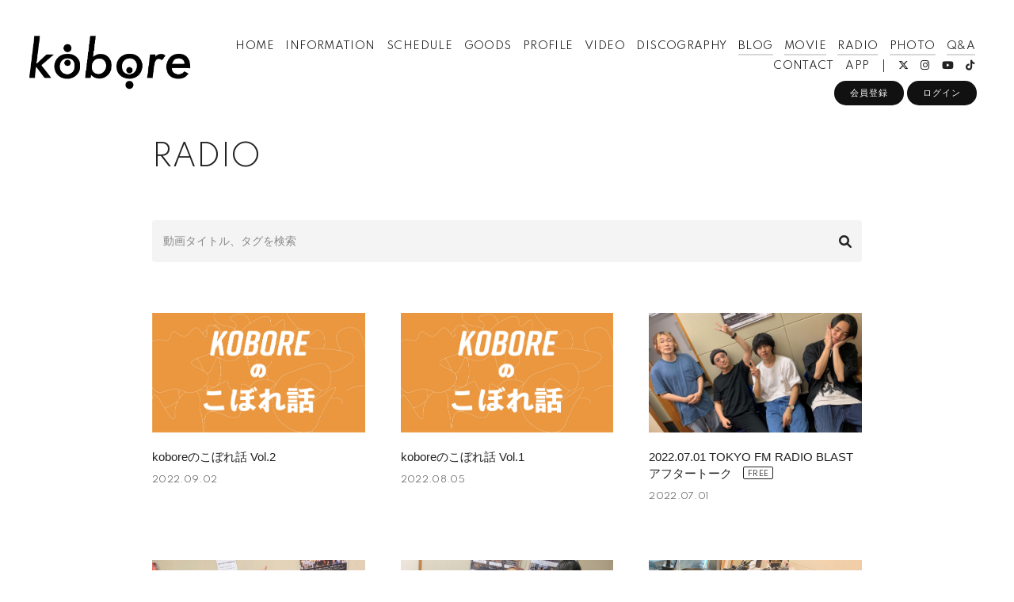

--- FILE ---
content_type: text/html; charset=UTF-8
request_url: https://kobore.jp/stream/list/2?page=2
body_size: 18663
content:
<!DOCTYPE html>
<html lang="ja" xmlns:fb="http://ogp.me/ns/fb#">
<head>
<meta charset="UTF-8">
<meta name="description" content="kobore official web site / official paid content &quot;OCHIKOBORE&quot;は最速チケット先行をはじめ、ブログ・動画・限定ラジオコンテンツなどを利用できる有料コンテンツです。"><meta name="robots" content="index, follow">
<meta name="viewport" content="width=device-width, initial-scale=1.0, minimum-scale=1.0, maximum-scale=1.0, shrink-to-fit=no" />

<meta name="format-detection" content="telephone=no">

<meta property="og:type" content="website">
<meta property="og:site_name" content="official paid content &quot;OCHIKOBORE&quot;">
<meta property="og:title" content="official paid content &quot;OCHIKOBORE&quot;">
<meta property="og:locale" content="ja_JP">
<meta property="og:url" content="https://kobore.jp">
<meta property="og:image" content="https://kobore.jp/static/fcopen/contents/top_image/262/4ffc6f2d63b9e6075bef12668e7b495c.jpeg">
<meta property="fb:app_id" content="">

<meta name="twitter:card" content="summary_large_image">
<meta name="twitter:site" content="official paid content &quot;OCHIKOBORE&quot;">
<meta name="twitter:title" content="official paid content &quot;OCHIKOBORE&quot;">
<meta name="twitter:description" content="kobore official web site / official paid content &quot;OCHIKOBORE&quot;は最速チケット先行をはじめ、ブログ・動画・限定ラジオコンテンツなどを利用できる有料コンテンツです。">
<meta name="twitter:url" content="https://kobore.jp">
<meta name="twitter:image" content="https://kobore.jp/static/fcopen/contents/top_image/262/4ffc6f2d63b9e6075bef12668e7b495c.jpeg">

<title>RADIO｜kobore｜official paid content &quot;OCHIKOBORE&quot;</title>
<link rel="icon" type="image/x-icon" href="https://d1rjcmiyngzjnh.cloudfront.net/prod/public/fcopen/contents/home_icon/262/3fd9ac8236fbcfeb25c1e514e117d6bd.jpeg">
<link rel="apple-touch-icon" href="https://d1rjcmiyngzjnh.cloudfront.net/prod/public/fcopen/contents/home_icon/262/3fd9ac8236fbcfeb25c1e514e117d6bd.jpeg">

<!-- ここからJS -->
<script src="/static/common/videojs/js/video.js/dist/video.min.js"></script>
<script src="https://ajax.googleapis.com/ajax/libs/jquery/2.2.4/jquery.min.js" crossorigin="anonymous"></script>
<script src="/static/original/assets/js/common.js?=202601190909"></script>

  <meta name="theme-color" content="#FFFFFF">
  <link rel="canonical" href="https://kobore.jp">
  <link href="https://fonts.googleapis.com/css2?family=Roboto&display=swap" rel="stylesheet">
  <link href="/static/common/videojs/css/video-js.css?=202601190909" rel="stylesheet" />
    <link rel="stylesheet" href="/static/common/css/remixicon.css">
  <link rel="stylesheet" href="/static/common/font/fontawesome/css/all.min.css">
                  <link rel="stylesheet" href="/static/original/assets/css/service.css?=202601190909">
      
    
                  <link rel="stylesheet" href="/static/original/fanclub/css/font/type01.css?=202601190909">
            <link rel="stylesheet" href="/static/original/fanclub/css/pattern_5.css?=202601190909">
    
        <style>

body:not(.page--home) .wrap > h1.logo.sp,
body.window-scroll .header h1.logo{
  mix-blend-mode:unset;
}

body.window-scroll .header h1.logo a img,
body:not(.page--home) .header h1.logo a img,
body:not(.page--home) .wrap > h1.logo.sp a img,
.page--feature .page--introduction--app.sp .block--logo img{
	filter: invert(1);
}

h1.logo {mix-blend-mode: difference;}
.page--home footer .copyright{color: #222 !important;}

body:not(.page--home) footer .copyright a{color: #fff !important;}

@media screen and (min-width: 961px){
  .page--home.window-scroll .header .drawer .nav__list--login li a{
    color: #fff;
  }
}
@media screen and (max-width: 960px){
	.page--home .section--hero-img .block--login nav li a{
	color:#fff;
	}
  .body--app .section--detail.page--fcmenu .block--logo img{filter: none; mix-blend-mode: difference;}
}

</style>

      <style>
@media screen and (min-width: 961px){
  .wrap >.bg{display: none;}
  .page--home .section--hero-img .block--hero-img {
    width: 100%;
    max-height: inherit;
    height: 100%;
  }
  .page--home .section--hero-img .block--hero-img img{
    max-height: inherit;
    width: 100%;
    height: 100%;
    object-fit: cover;
    position: absolute;
    width: 100%;
    height: 100%;
    top: 0;
    left: 0;
  }
  .drawer__btn{display:none;}
}
</style>
          




</head>

<body   class="page--movie category-2" style="" onContextmenu="return true">
<noscript>
<div class="noteBox">
<p class="note">JavaScriptが無効になっています</p>
<p>本サービスをお楽しみいただくには、JavaScript を有効にする必要があります。</p>
</div>
</noscript>

  <div class="wrap css-pattern-5 font-pattern-1">
<div class="bg"><img src="/static/common/global-image/dummy.gif" style="background-image: url('/static/fcopen/contents/top_image/262/4ffc6f2d63b9e6075bef12668e7b495c.jpeg');"  alt="kobore│official paid content &quot;OCHIKOBORE&quot;"/></div>
<h1 class="logo sp"><a href="https://kobore.jp">
<img src="/static/fcopen/contents/logo_image/262/edfc07f8f58c6c8962ba9405bf7c588d.png" alt="official paid content &quot;OCHIKOBORE&quot;" />
</a>

</h1>

<header id="header-nav" class="header">
<h1 class="logo pc"><a href="https://kobore.jp">
      <img src="/static/fcopen/contents/logo_image/262/edfc07f8f58c6c8962ba9405bf7c588d.png" alt="official paid content &quot;OCHIKOBORE&quot;" />
  </a>
</h1>

<div class="inner">
  <div class="drawer">
      <nav class="g-nav">
      <ul class="nav nav__list--contents">
	                      <li class="g-nav--item">
              <a href="/" target="_self">HOME</a>
            </li>
                                        <li class="g-nav--item">
              <a href="/news/1" target="_self">INFORMATION</a>
            </li>
                                        <li class="g-nav--item">
              <a href="/live_information/schedule/list" target="_self">SCHEDULE</a>
            </li>
                                        <li class="g-nav--item">
              <a href="https://victor-store.jp/artist/43606" target="_blank">GOODS</a>
            </li>
                                        <li class="g-nav--item">
              <a href="/news/2" target="_self">PROFILE</a>
            </li>
                                        <li class="g-nav--item">
              <a href="/news/4" target="_self">VIDEO</a>
            </li>
                                        <li class="g-nav--item">
              <a href="/discography" target="_self">DISCOGRAPHY</a>
            </li>
                                        <li class="g-nav--item limited">
              <a href="/blog/listall" target="_self">BLOG</a>
            </li>
                                        <li class="g-nav--item limited">
              <a href="/movie/list/1" target="_self">MOVIE</a>
            </li>
                                        <li class="g-nav--item limited">
              <a href="/stream/list/2" target="_self">RADIO</a>
            </li>
                                        <li class="g-nav--item limited">
              <a href="/photo/list/3" target="_self">PHOTO</a>
            </li>
                                        <li class="g-nav--item limited">
              <a href="/qa" target="_self">Q&amp;A</a>
            </li>
                                        <li class="g-nav--item">
              <a href="https://kobore.fanpla.jp/news/detail/3530" target="_blank">CONTACT</a>
            </li>
                                        <li class="g-nav--item">
              <a href="https://kobore.jp/feature/app_introduction" target="_blank">APP</a>
            </li>
                                  	                                          <li class="item__first g-nav--item__sns g-nav--item__twitter"><a href="https://twitter.com/kobore_official" target="_blank"><i class="fab fa-twitter"></i></a></li>
                                                        <li class="g-nav--item__sns g-nav--item__instagram"><a href="https://www.instagram.com/kobore_official/?hl=ja" target="_blank"><i class="fab fa-instagram"></i></a></li>
                                                        <li class="g-nav--item__sns g-nav--item__youtube"><a href="https://www.youtube.com/c/koboreofficial" target="_blank"><i class="fab fa-youtube"></i></a></li>
                                                        <li class="g-nav--item__sns g-nav--item__tiktok"><a href="https://www.tiktok.com/@kobore_official" target="_blank"><i class="fab fa-tiktok"></i></a></li>
                              </ul>
      <ul class="nav nav__list--sns sp">
                                            <li class="item__first g-nav--item__sns g-nav--item__twitter"><a href="https://twitter.com/kobore_official" target="_blank"><i class="fab fa-twitter"></i></a></li>
                                                        <li class="g-nav--item__sns g-nav--item__instagram"><a href="https://www.instagram.com/kobore_official/?hl=ja" target="_blank"><i class="fab fa-instagram"></i></a></li>
                                                        <li class="g-nav--item__sns g-nav--item__youtube"><a href="https://www.youtube.com/c/koboreofficial" target="_blank"><i class="fab fa-youtube"></i></a></li>
                                                        <li class="g-nav--item__sns g-nav--item__tiktok"><a href="https://www.tiktok.com/@kobore_official" target="_blank"><i class="fab fa-tiktok"></i></a></li>
                              </ul>                        <ul class="nav nav__list--login sp">
                    <li class="g-nav--item__join"><a href="/feature/entry">会員登録</a></li>
                              <li class="g-nav--item__login"><a href="/1/login/">ログイン</a></li>
                                                        <li class="item__first g-nav--item__sns g-nav--item__twitter"><a href="https://twitter.com/kobore_official" target="_blank"><i class="fab fa-twitter"></i></a></li>
                                                        <li class="g-nav--item__sns g-nav--item__instagram"><a href="https://www.instagram.com/kobore_official/?hl=ja" target="_blank"><i class="fab fa-instagram"></i></a></li>
                                                        <li class="g-nav--item__sns g-nav--item__youtube"><a href="https://www.youtube.com/c/koboreofficial" target="_blank"><i class="fab fa-youtube"></i></a></li>
                                                        <li class="g-nav--item__sns g-nav--item__tiktok"><a href="https://www.tiktok.com/@kobore_official" target="_blank"><i class="fab fa-tiktok"></i></a></li>
                                  </ul>              

    </nav>
      <div class="block--login pc">
    	<ul class="nav nav__list--login">
          	<li class="g-nav--item__join"><a href="/feature/entry">会員登録</a></li>
                	<li class="g-nav--item__login"><a href="/1/login/">ログイン</a></li>
          	</ul>    </div>
    </div><!-- / drawer -->
</div><!-- / inner -->
</header>

<div class="drawer__btn">
<span class="drawer__btn--item top">&nbsp;</span>
<span class="drawer__btn--item btm">&nbsp;</span>
</div>
<main class="container">


<section class="section--list">
<p class="section-tit">
RADIO
</p>


<form method="GET" id="form__search">


<div class="searchBox clearfix">
<input type="submit" value="&#xf002;">
<input type="text" name="searchWord" value="" maxLength="100" placeholder="動画タイトル、タグを検索">
</div>
</form>

<ul class="list--thumbnail list--movie clearfix">
<li class="list__item item__monthlyMember">
<a href="/stream/detail/3698/">
<figure class="thumb"><img src="/static/common/global-image/blank_thumb.gif" style="background-image:url(https://d1rjcmiyngzjnh.cloudfront.net/prod/movie/thumbnail/1000000/ca836603b4f4a00c46693817dba58527c5cc302ed846647fcd1929f42de8027a_t.jpeg?1768781348)"></figure>
<div class="block--txt">
<p class="tit">koboreのこぼれ話 Vol.2
      
      </p>
<p class="date">2022.09.02</p></div><!-- / block--txt -->
</a>

</li>
<li class="list__item item__monthlyMember">
<a href="/stream/detail/3468/">
<figure class="thumb"><img src="/static/common/global-image/blank_thumb.gif" style="background-image:url(https://d1rjcmiyngzjnh.cloudfront.net/prod/movie/thumbnail/1000000/33f3e9cb784954f8696153cd2c966caeadea7670f711eb394a69738c71df7aad_t.jpeg?1768781348)"></figure>
<div class="block--txt">
<p class="tit">koboreのこぼれ話 Vol.1
      
      </p>
<p class="date">2022.08.05</p></div><!-- / block--txt -->
</a>

</li>
<li class="list__item item__all">
<a href="/stream/detail/3177/">
<figure class="thumb"><img src="/static/common/global-image/blank_thumb.gif" style="background-image:url(https://d1rjcmiyngzjnh.cloudfront.net/prod/movie/thumbnail/1000000/4027c3ba73b91bef848974a2472bc919c7ad2663719c1baaf054cd7474b1ddfd_t.jpeg?1768781348)"></figure>
<div class="block--txt">
<p class="tit">2022.07.01 TOKYO FM RADIO BLAST アフタートーク
            <span class="free"></span>
      </p>
<p class="date">2022.07.01</p></div><!-- / block--txt -->
</a>

</li>
<li class="list__item item__all">
<a href="/stream/detail/2958/">
<figure class="thumb"><img src="/static/common/global-image/blank_thumb.gif" style="background-image:url(https://d1rjcmiyngzjnh.cloudfront.net/prod/movie/thumbnail/1000000/46439363f3a2046e8a21165cd696b649710b9c8591aa9e5ad9a1318c84e92132_t.jpeg?1768781348)"></figure>
<div class="block--txt">
<p class="tit">2022.06.03 TOKYO FM RADIO BLAST アフタートーク
            <span class="free"></span>
      </p>
<p class="date">2022.06.03</p></div><!-- / block--txt -->
</a>

</li>
<li class="list__item item__all">
<a href="/stream/detail/2735/">
<figure class="thumb"><img src="/static/common/global-image/blank_thumb.gif" style="background-image:url(https://d1rjcmiyngzjnh.cloudfront.net/prod/movie/thumbnail/1000000/db5d32c6790bf5e30dd2eef8a8c72ad5c36d77ee3b26ea18e86e1112a7ff28f7_t.jpeg?1768781348)"></figure>
<div class="block--txt">
<p class="tit">2022.05.06 TOKYO FM RADIO BLAST アフタートーク
            <span class="free"></span>
      </p>
<p class="date">2022.05.06</p></div><!-- / block--txt -->
</a>

</li>
<li class="list__item item__all">
<a href="/stream/detail/2490/">
<figure class="thumb"><img src="/static/common/global-image/blank_thumb.gif" style="background-image:url(https://d1rjcmiyngzjnh.cloudfront.net/prod/movie/thumbnail/1000000/3f1aa2121732ee69acec58fb05ad789ad563a6ab15f1a4f94413adaebe2c773c_t.jpeg?1768781348)"></figure>
<div class="block--txt">
<p class="tit">2022.04.01 TOKYO FM RADIO BLAST アフタートーク
            <span class="free"></span>
      </p>
<p class="date">2022.04.01</p></div><!-- / block--txt -->
</a>

</li>
</ul>


<ul class="block--pager">
<li class="pager__item--older">
  <a href="/stream/list/2?page=1"></a>
</li>
      <li class="pager__item--other"><a href="/stream/list/2?page=1" >1</a></li>
        <li class="pager__item--current">2</li>
  
<li class="pager__item--newer">
  <span></span>
</li>
</ul>

</section>
  </main><!-- container -->
<!-- ====== footer ====== -->
<footer class="footer">
<div class="bg"><img src="/static/common/global-image/dummy.gif" style="background-image: url('/static/fcopen/contents/top_image/262/4ffc6f2d63b9e6075bef12668e7b495c.jpeg');"  alt="kobore│official paid content &quot;OCHIKOBORE&quot;"/></div>

<div class="footer__inner">
<ul class="nav nav__list--sns">
                                    <li class="item__first g-nav--item__sns g-nav--item__twitter"><a href="https://twitter.com/kobore_official" target="_blank"><i class="fab fa-twitter"></i></a></li>
                                                        <li class="g-nav--item__sns g-nav--item__instagram"><a href="https://www.instagram.com/kobore_official/?hl=ja" target="_blank"><i class="fab fa-instagram"></i></a></li>
                                                        <li class="g-nav--item__sns g-nav--item__youtube"><a href="https://www.youtube.com/c/koboreofficial" target="_blank"><i class="fab fa-youtube"></i></a></li>
                                                        <li class="g-nav--item__sns g-nav--item__tiktok"><a href="https://www.tiktok.com/@kobore_official" target="_blank"><i class="fab fa-tiktok"></i></a></li>
                        </ul>
<nav class="nav">
<p class="list-tit">SUPPORT</p>
<ul class="list--support">
    <li class="list__item"><a href="/feature/privacy">プライバシーポリシー</a></li>
  <li class="list__item"><a href="/feature/terms">会員規約</a></li>
  <li class="list__item"><a href="
                https://fanpla.jp/feature/deals      ">特定商取引法に関する表記</a></li>
    <li class="list__item"><a href="
                /feature/deals_payment    ">支払時期&nbsp;/&nbsp;解約方法について</a></li>
    <li class="list__item"><a href="
                /feature/device
      ">推奨環境</a></li>
  <li class="list__item"><a href="/faq">ヘルプ&nbsp;/&nbsp;お問い合わせ</a></li>
                                <li class="list__item"><a href="/feature/entry">会員登録</a></li>
                          <li class="list__item"><a href="/1/login/">ログイン</a></li>
                    </ul>
</nav>
</div>
<p class="copyright">
    <small>&copy;&nbsp;kobore&nbsp;,&nbsp;<a href="https://fanpla.jp/feature/fanplakit" target="_blank">Fan+Kit</a>
    <br><em>Powered by Fanplus.inc</em>
</small>
</p>
</footer>
<svg class="svg-symbol" version="1.1" xmlns="http://www.w3.org/2000/svg" xmlns:xlink="http://www.w3.org/1999/xlink">
<symbol id="ico--play" viewBox="0 0 14.528 17.975">
<polygon points="0.375 17.302 0.375 0.673 13.816 8.987 0.375 17.302"/>
</symbol>
</svg>

<svg class="svg-symbol" xmlns="http://www.w3.org/2000/svg">
<symbol id="ico--stream" viewBox="0 0 20.15 19.12">
<path d="M20.29,4.21a13.8,13.8,0,0,0-19.51,0L.7,4.29A.94.94,0,0,0,.75,5.66a.92.92,0,0,0,.68.27,1,1,0,0,0,.76-.31,11.82,11.82,0,0,1,16.69,0,1,1,0,1,0,1.41-1.41Z" transform="translate(-0.43 -0.17)"/>
<path d="M18.62,7.28a11.57,11.57,0,0,0-16.34.18,1,1,0,0,0,0,1.41,1,1,0,0,0,1.42,0,9.55,9.55,0,0,1,13.51-.15l.07.08a1,1,0,0,0,1.43-1.41Z" transform="translate(-0.43 -0.17)"/>
<path d="M17.05,10.6A9.17,9.17,0,0,0,10.41,8a9.24,9.24,0,0,0-6.56,2.82,1,1,0,0,0,0,1.41,1,1,0,0,0,1.41,0A7.28,7.28,0,0,1,10.44,10a7.36,7.36,0,0,1,5.27,2.14,1,1,0,0,0,1.44-1.39Z" transform="translate(-0.43 -0.17)"/>
<circle cx="9.93" cy="15.58" r="3.54"/></svg>
</symbol>
</svg>
</div><!-- /.wrap -->



</body>
</html>


--- FILE ---
content_type: text/css
request_url: https://kobore.jp/static/original/fanclub/css/pattern_5.css?=202601190909
body_size: 13967
content:
/* base color */
body,
footer,
.bg::before,
body:not(.page--home) .wrap,
.page--blog .block--comment .list--comment li form input,
.page--movie .block--comment .list--comment li form input{
  background: #fff;
}
.page--home .block--content-wrap{
  background: rgb(255 255 255 / .5);
}

.page--blog .block--comment .list--comment li.comment--member .comment--bg .btn-delete input,
.page--blog .block--comment .list--comment li .comment-replies .replies li.comment--member .btn-delete input,
.page--movie .block--comment .list--comment li.comment--member .comment--bg .btn-delete input,
.page--movie .block--comment .list--comment li .comment-replies .replies li.comment--member .btn-delete input{
background: #222222;
color:#E2E2E2;
}

/* background color */
.page--home .section--hero-img .block--login .g-nav--item__login::before{
	background: #fff;
}
.detail__btn a::after,
.page--home .section--video .slick-dots li button:before,
.page--schedule .section--list .block--month ul li a::after {
	background: #222;
}
input[readonly="readonly"],
.block--category li a::after,
.btn .btn--main,
.block__answer,
.limited .section-tit::after,
.tit .limited::after,
.list--schedule .block--date > [class^="block--date"] .block--date__month::after,
.page--home footer .list-tit::before,
.page--home footer .list-tit::after,
.block--pager li::before,
.page--faq .block--faq-detail span.icon--a,
.tit .limited::after,
.limited .section-tit::after,
.page--feature .page--introduction .block--service .block--service__contents li .inner span {
	background: #6c6c6c;
}
.btn .btn--main,
.page--blog .wrap--action .reply-form .btn .btn--main,
.page--movie .wrap--action .reply-form .btn .btn--main {
	background: #111;
}
.page--schedule .section--list .block--refine label p {
	background: rgba(17, 17, 17, 1);
}
.page--schedule .section--list .block--refine li input[type="checkbox"]:not(:checked) + p,
.page--blog .block--comment,
.page--movie .block--comment,
.block__question,
.page--faq .searchBox input[type="text"],
.page--movie #form__search .searchBox input[type=text] {
	background: rgba(200, 200, 200, 0.2);
}
.page--blog .block--comment .list--comment li.comment--member .comment--bg,
.page--blog .block--comment .list--comment li .replies li.comment--member,
.page--movie .block--comment .list--comment li.comment--member .comment--bg,
.page--movie .block--comment .list--comment li .replies li.comment--member {
	background: #e2e2e2;
}

.date {
	opacity: .7;
}
input:-webkit-autofill, input:-webkit-autofill:hover, input:-webkit-autofill:focus, input:-webkit-autofill:active {
    -webkit-box-shadow: 0 0 0 30px #fff inset !important;
}

/* text color */
body,a,
.page--home .block--content-wrap,
.page--home .block--contents a,
.copyright,
footer small a,
footer small,
.page--movie .section--detail .btn .btn--sub,
.page--faq .block--faq-detail span.icon--q,
.page--faq .section--detail .block--contact a,
.page--home .section--hero-img .block--login nav a,
.page--home footer .list-tit,
.list--support .list__item a,
.page--feature .page--introduction .block--service .block--service__contents li,
footer .nav__list--sns li a,
.page--qa .tit--a:first-letter,
.page--blog .block--comment .list--comment li.comment--member .user:after,
.page--movie .block--comment .list--comment li.comment--member .user:after,
#form__search .searchBox input[type=submit]  {
	color: #222;
}
input[readonly="readonly"],
.block__answer,
.btn .btn--main,
.tit .limited::after,
.limited .section-tit::after,
.page--feature .page--introduction .block--service .block--service__contents li .inner span,
.page--faq .block--faq-detail span.icon--a,
.page--blog .wrap--action .reply-form .btn .btn--main,
.page--movie .wrap--action .reply-form .btn .btn--main {
	color: #fff;
}
footer,
.page--home .section--hero-img .block--login nav li a,
.list__item.new .tit::after,
.page--schedule .list--schedule li .block--txt.new .tit::after,
.page--qa .tit--q span:first-letter
{ color: #6c6c6c; }

/* svg color */
.lineIco a svg,
.body--app section.section--detail.page--fcmenu .list--fcmenu span svg{ fill:#222; }
.ico--play{ stroke: #222; }
.page--feature .block--service__contents li .inner span svg{ fill: #fff; }

/* border color */
.slick-prev::after, .slick-next::after,
.page--movie .section--detail .btn .btn--sub,
.block--pager .pager__item--newer a::after,
.block--pager .pager__item--newer span::after,
.block--pager .pager__item--older a::after,
.block--pager .pager__item--older span::after,
.page--faq .block--faq-detail,
.page--faq .block--faq-detail span.icon--q,
.page--movie .area--more-info .block--tab [class^=tab__],
.page--movie .btn .arrow-bottom::after {
	border-color: #222;
}
.list--faq li,
.header .drawer .nav__list--login,
.header .g-nav .nav .g-nav--item__list--sub_category,
.page--blog .block--comment .list--comment li,
.page--movie .block--comment .list--comment li {
	border-color:rgb(0 0 0 / 0.1);
}

.page--blog .block--comment .list--comment li .comment-replies .replies li:first-child:before,
.page--blog .block--comment .list--comment li .comment-replies .replies li:after,
.page--movie .block--comment .list--comment li .comment-replies .replies li:first-child:before,
.page--movie .block--comment .list--comment li .comment-replies .replies li:after {
	background: rgba(0,0,0,0.1);
}

/* schedule scroll_icon */
#next .arrow-1 { background-color:#ddd;}
#next .arrow-2 { background-color: #fff;}
#next .arrow-2 span { 
	border-top-color: #222;
    border-right-color: #222;
}

/* ==============================
page--ticket pat：5
============================== */
.page--ticket .list--select li a {
	background-color: #111111;
	color: #ffffff;
}
.page--ticket .section--list .list--ticket li a {
	background-color: #f7f7f7;
}
.page--ticket .section--list .list--ticket li a .tit {
	border-color: #bababa;
}
.page--ticket .section--list .list--ticket .sales_status span {
	background-color: #bd3636;
	color: #ffffff;
}
.page--ticket .section--list .list--ticket .sales_status span.sales_end {
	border: solid 1px #111111;
	background: none;
	color: #111111;
}
.page--ticket .section--list .list--ticket .sales_status span.sales_soldout {
	background-color: #ffffff;
	color: #111111;
}
.page--ticket .section--detail .block--info {
	background-color: #f7f7f7;
}
.page--ticket .section--detail .block--info dl {
	border-color: #bababa;
}
.page--ticket .section--detail .notice {
	background-color: #ffffff;
	color: #111111;
}
.page--ticket .section--detail .notice.nonactive {
	background-color: #818181;
	color: #ffffff;
}
.page--ticket .section--detail .txt-main.strong {
	color: #bd3636;
}
.page--ticket .section--detail .block--error {
	color: #bd3636;
}
.page--ticket .section--detail .block--form .tit {
	color: #2db2e2;
}
.page--ticket .section--detail .block--form dd input[type="checkbox"]:checked + label {
	border-color: #2db2e2;
}
.page--ticket .section--detail .ticket_used_list .tit {
	border-color: #bd3636;
	color: #bd3636;
}
.page--ticket .section--detail .ticket_used_list .used_ticket {
	border-color: #bd3636;
	color: #111111;
}
.page--ticket .section--detail .form--select {
	background: rgba(255,255,255,.9);
	color: #111111;
}
.page--ticket .section--detail .form--select select {
	background-color: #ffffff;
	color: #111111;
}
.page--ticket .section--detail .ticket_use_select button:enabled {
	border: solid 1px #111111;
}
.page--ticket .section--detail input[type="checkbox"] + label {
	color: #2db2e2;
}
.page--ticket .section--detail input[type="checkbox"] + label:before {
	border-color: #2db2e2;
}
.page--ticket .section--detail input[type="checkbox"]:checked + label:before {
	border-color: #bd3636;
	border-top-color: transparent;
	border-left-color: transparent;
}
.page--ticket .section--detail .form-error {
	color: #bd3636;
}
.page--ticket .section--detail .block--alert .inner dt {
	color: #111111;
}
.page--ticket .spinner {
	border: solid 4px #111111;
	border-top: solid 4px #ffffff;
}

/* ==============================
page--chat-community pat：5
============================== */

.page--chat-community .section-detail__inner {
	background: rgba(200, 200, 200, 0.2);
}

.page--chat-community .block--title {
	background: #f4f4f4;
}

.page--chat-community .block--comment .list--comment li .icon,
.page--chat-community .block--cmnty_serch .cmnty_serch .datepicker,
.page--chat-community .block--comment .list--comment li .delete input,
.page--chat-community .form--inptarea textarea,
.page--chat-community .wrap--action.list--head .form--post .input_close::before,
.page--chat-community .wrap--action.list--head .form--post .input_close::after,
.page--chat-community #comment_confirm_modal,
.page--chat-community .comment_reply_confirm_modal {
	background: #fff;
}

.page--chat-community .form--inptarea,
.page--chat-community .form--inptarea .input_close {
	background: #e2e2e2;
}
.page--chat-community #ui-datepicker-div .ui-datepicker-calendar tbody tr td .ui-state-active::before,
.page--chat-community #ui-datepicker-div .ui-datepicker-buttonpane button,
.page--chat-community .wrap--action.list--head #comment_popup,
.page--chat-community .wrap--action.list--head .form--post .form--inptarea,
.page--chat-community .wrap--action.list--head .form--post .input_close {
	background: #353535;
}
.page--chat-community #ui-datepicker-div,
.page--chat-community .block--comment .list--comment li .txt {
	background: #fff;
}
.page--chat-community .block--comment .list--comment li .parent.txt {
	background: #fefefe;
}
.page--chat-community .block--comment .list--comment li.comment--member .comment_txt .txt {
	background: #111111;
}
.page--chat-community .block--comment .list--comment li.comment--member .comment_txt .parent.txt {
	background: #353535;
}
.page--chat-community .form--inptarea .input_close::before,
.page--chat-community .form--inptarea .input_close::after,
.page--chat-community #comment_modal_close::after,
.page--chat-community #comment_modal_close::before,
.page--chat-community .comment_reply_modal_close::after,
.page--chat-community .comment_reply_modal_close::before {
	background: #111111;
}
.page--chat-community #ui-datepicker-div .ui-datepicker-calendar tbody tr td .ui-state-active,
.page--chat-community .wrap--action.list--head #comment_popup,
.page--chat-community .block--comment .list--comment li.comment--member .comment_txt .txt,
.page--chat-community .wrap--action.list--head .form--post .form--inptarea i,
.page--chat-community #ui-datepicker-div .ui-datepicker-buttonpane button {
	color: #fff;
}
.page--chat-community .comment_reply_confirm_popup i,
.page--chat-community #comment_confirm_modal,
.page--chat-community .comment_reply_confirm_modal,
.page--chat-community .block--comment .list--comment li .delete input,
.page--chat-community .block--cmnty_serch .cmnty_serch i {
	color: #111111;
}
.page--chat-community .block--comment .list--comment li .wrap--action .icon--like i.clicked {
	color: #e53935;
}
.page--chat-community .block--title {
	border-color: rgba(0, 0, 0, 0.1);
}
.page--chat-community #ui-datepicker-div .ui-datepicker-calendar tbody tr td .ui-state-highlight::before {
	border-color: #111111;
}
.page--chat-community .block--comment .list--comment li .parent.txt {
	border-color: #F2F2F2;
}
.page--chat-community .block--comment .list--comment li.comment--member .comment_txt .parent.txt {
	border-color: #5B5B5B;
}
.page--chat-community .block--comment .list--comment li .txt::before {
	border-color: transparent;
	border-left: 18px solid #fff;
}
.page--chat-community .block--comment .list--comment li .parent.txt::before {
	border-left: 18px solid #fefefe;
}
.page--chat-community .block--comment .list--comment li.comment--member .comment_txt .txt::before {
	border-left: 18px solid #111111;
}
.page--chat-community .block--comment .list--comment li.comment--member .comment_txt .parent.txt::before {
	border-left: 18px solid #353535;
}
.page--chat-community .block--comment .list--comment li .icon svg {
	fill: #171613;
}
.page--chat-community #ui-datepicker-div,
.page--chat-community .form--inptarea,
.page--chat-community #comment_confirm_modal,
.page--chat-community .comment_reply_confirm_modal  {
	-webkit-box-shadow: 0 15px 60px -20px rgb(97 96 91 / 70%);
			box-shadow: 0 15px 60px -20px rgb(97 96 91 / 70%);
}
.page--chat-community .form--inptarea .input_close,
.page--chat-community .wrap--action.list--head #comment_popup {
	-webkit-box-shadow: 0 5px 20px -4px rgb(97 96 91 / 70%);
			box-shadow: 0 5px 20px -4px rgb(97 96 91 / 70%);
}

/* page--movie */
.page--movie .list--tag .tag__item a {
	color: #065fd4;
}



/* fc menu */
.body--app section.section--detail.page--fcmenu .list--fcmenu li{
	background: #ffffff;
	box-shadow: 2px 3px 11px -7px #97939b;
}
.body--app section.section--detail.page--fcmenu .list--fcmenu span svg{ fill: #6c6c6c;}




/* pc */
@media screen and (min-width: 961px){
  .page--home footer .nav__list--sns li a,
  .page--home .list--support .list__item a{
    color: #222;
  }
	.page--home .header{
    background: linear-gradient(0deg, rgba(255,255,255,0) 20%, #2e2e2e7a 100%);
	}
	.page--home:not(.window-scroll) .header .g-nav .nav__list--contents .g-nav--item__sns.item__first::before,
	.page--home.window-scroll .header .drawer .nav.nav__list--login li a,
	.page--home .header .drawer .nav li a{color: #fff;}
	.page--home.window-scroll .header .drawer .nav li a{color: #222;}
	/* border background color */
	.page--home.window-scroll .header .g-nav .g-nav--item.limited a::before,
	.page--home.window-scroll .header .g-nav .nav li a::after,
	body:not(.page--home) .header .g-nav .g-nav--item.limited a::before,
	body:not(.page--home) .header .g-nav .nav li a::after{
		background: #797979;
	}
	.window-scroll .header {
		background: #fff;
		box-shadow: 0 0 10px 4px #00000021;
	}

}

/* sp */
@media screen and (max-width: 960px) and (min-width: 1px){
  .header .drawer{ background: #fff; }
  .header .drawer__btn span{ background: #222; }
  .drawer-visible .header .drawer__btn span{ background: #222; }
  .list--support .list__item a,
  .header .drawer .nav li a{ color: #797979;}
}
